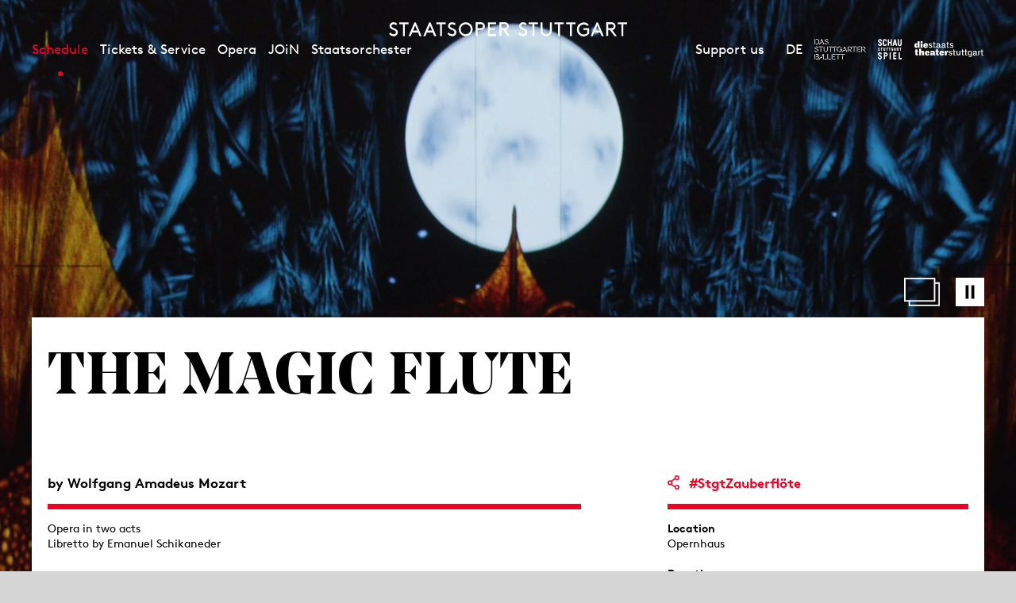

--- FILE ---
content_type: text/html; charset=utf-8
request_url: https://www.staatsoper-stuttgart.de/en/schedule/calendar/die-zauberfloete/6691/
body_size: 15884
content:


<!DOCTYPE html>
<!--[if lt IE 7]>				<html lang="de" class="no-js ie lt-ie9 lt-ie8 lt-ie7 ie6"> <![endif]-->
<!--[if IE 7]>					<html lang="de" class="no-js ie lt-ie9 lt-ie8 ie7"> <![endif]-->
<!--[if IE 8]>					<html lang="de" class="no-js ie lt-ie9 ie8"> <![endif]-->
<!--[if IE 9]>					<html lang="de" class="no-js ie ie9"> <![endif]-->
<!--[if (gt IE 9)|!(IE)]><!-->
<html lang="de" class="no-js">
<!--<![endif]-->

<head><meta charset="utf-8" /><title>
	The Magic Flute, by Wolfgang Amadeus Mozart - 20.01.2024, 19:00 – 22:00 | Staatsoper Stuttgart
</title><meta name="description" content="The Magic Flute, by Wolfgang Amadeus Mozart, Opera in two acts Libretto by Emanuel Schikaneder" /><meta name="keywords" content="Oper, Konzert, Theater, Staatstheater Stuttgart, Calendar, The Magic Flute, by Wolfgang Amadeus Mozart" /><meta http-equiv="X-UA-Compatible" content="IE=edge">
<meta name="viewport" content="width=device-width, initial-scale=1.0, minimum-scale=1.0, maximum-scale=1.0, user-scalable=0">

<link rel="apple-touch-icon" sizes="57x57" href="/apple-icon-57x57.png">
<link rel="apple-touch-icon" sizes="60x60" href="/apple-icon-60x60.png">
<link rel="apple-touch-icon" sizes="72x72" href="/apple-icon-72x72.png">
<link rel="apple-touch-icon" sizes="76x76" href="/apple-icon-76x76.png">
<link rel="apple-touch-icon" sizes="114x114" href="/apple-icon-114x114.png">
<link rel="apple-touch-icon" sizes="120x120" href="/apple-icon-120x120.png">
<link rel="apple-touch-icon" sizes="144x144" href="/apple-icon-144x144.png">
<link rel="apple-touch-icon" sizes="152x152" href="/apple-icon-152x152.png">
<link rel="apple-touch-icon" sizes="180x180" href="/apple-icon-180x180.png">
<link rel="icon" type="image/png" sizes="192x192" href="/android-icon-192x192.png">
<link rel="icon" type="image/png" sizes="32x32" href="/favicon-32x32.png">
<link rel="icon" type="image/png" sizes="96x96" href="/favicon-96x96.png">
<link rel="icon" type="image/png" sizes="16x16" href="/favicon-16x16.png">
<link rel="manifest" href="/manifest.json">
<meta name="msapplication-TileColor" content="#ffffff">
<meta name="msapplication-TileImage" content="/ms-icon-144x144.png">
<meta name="theme-color" content="#ffffff">

<!-- meta tags for seo -->
<meta name="author" content="Staatsoper Stuttgart" />
<meta name="generator" content="spiritec WebCMS für Opernhäuser und Theater" />
<meta name="robots" content="index, follow" />
<meta property="og:locale" content="en" />
<meta property="og:url" content="https://www.staatsoper-stuttgart.de/en/schedule/a-z/die-zauberfloete/" />
<meta property="og:image" content="https://wsto-6a25.kxcdn.com/en/content-images/socialmediashare/074cd20ad3760bdf1731511b330ff143/47630/_sig8080.jpg" />
<link rel="canonical" href="https://www.staatsoper-stuttgart.de/en/schedule/a-z/die-zauberfloete/" />
<link href="https://wsto-6a25.kxcdn.com/resources/css-bundles/all?v=NK6ym-x9B1PFeAe_WHkCQ_F5QcyXj2cq9qz3RljCwVk1" rel="stylesheet"/>


<script src="https://wsto-6a25.kxcdn.com/js-bundles/head?v=IdO0d2hg_D6UO_XfnEQnqTwGQv1w5bW7aC35pDe0GZk1"></script>

<script type="text/javascript">
    var SYSTEMURLBASE = '/en/';
    var CDNURLBASE = 'https://wsto-6a25.kxcdn.com/en/';
    var CALLBACKURLBASE = '/en/callbacks/';
    var RESOURCES = {
        "IMAGE_ENLARGE": "Maximize",
        "IMAGE_REDUCE": "Minimize",
        "PRESSCART_ERROR_EMAIL": "Please enter your email address.",
        "PRESSCART_ERROR_EDITORIALDEPARTMENT": "Please indicate your editorial department.",
        "PRESSCART_FEEDBACK_DOCUMENTSSENT": "The selected press pictures have been sent to your email address.",
        "PRESSCART_REMOVEFROMCART": "Remove"
    };
    var PARAMETERNAMES = {
        "SEARCHTERM": "searchterm",
        "SEARCHPAGE": "Page"
    };
</script>
</head>
<body id="ctl00_BodyElement" class="ua-chrome dev-desktoppc os-macos language-en">
    <script>document.documentElement.className = document.documentElement.className.replace(/\bno-js\b/, 'js');</script>
    <a id="top"></a>

    <div id="js-popup-hook" style="display: none;"></div>
    
    <div class="fullsize fullsize--skin- productionGallery">

    <div class="fullsize__overlay"></div>

    <button type="button" class="fullsize__close">Close</button>
    <button type="button" class="fullsize__control fullsize__control--prev">Show previous</button>
    <button type="button" class="fullsize__control fullsize__control--next">Show next</button>

    <div class="fullsize__viewport">
        
        <div class="fullsize__strip"><div class="fullsize__item mediaGalleryItem-Image-ProductionGallery-8964-" data-item-name="mediaGalleryItem-Image-ProductionGallery-8964-"><div class="fullsize__media"><div class="fullsize__image js-medialoader js-medialoader-set-as-background" data-medialoader-trigger="productionGallery" data-image-url="https://wsto-6a25.kxcdn.com/en/content-images/image720/ba8515e91e2f50a8361223de5b97a89c/47557/_sig8535.jpg" data-image-alt="" data-size-calculation-func="getFullsizeItemSize"><div class="fullsize__media--image-medialoader-animation"></div><noscript><img src="https://wsto-6a25.kxcdn.com/en/content-images/image720/ba8515e91e2f50a8361223de5b97a89c/47557/_sig8535.jpg" alt=""></noscript></div>    </div><!-- fullsize__media -->
<div class="fullsize__captionoverlay"></div>
<div class="fullsize__caption mediaGalleryItem-Image-ProductionGallery-8964-">    <div class="fullsize__countdisplay">
        <span class="fullsize__currentslide"></span>
        <span class="fullsize__totalslides"></span>
    </div>
        <a href="#" class="fullsize__infotoggle">i</a>
    <div class="fullsize__captiontext">                DIE ZAUBERFL&#214;TE: Bj&#246;rn B&#252;rger (Papageno), Soloists of the T&#246;lz Boys&#39; Choir  (3 Knaben); 2024<br>                        Photo: Martin Sigmund<br>            </div>
</div><!-- // fullsize__itemcaption -->

</div><!-- // fullsize__item --><div class="fullsize__item mediaGalleryItem-Image-ProductionGallery-8965-" data-item-name="mediaGalleryItem-Image-ProductionGallery-8965-"><div class="fullsize__media"><div class="fullsize__image js-medialoader js-medialoader-set-as-background" data-medialoader-trigger="productionGallery" data-image-url="https://wsto-6a25.kxcdn.com/en/content-images/image720/8c3dc1e0333c65d3709f1b8df8a1e370/47558/_sig8578.jpg" data-image-alt="" data-size-calculation-func="getFullsizeItemSize"><div class="fullsize__media--image-medialoader-animation"></div><noscript><img src="https://wsto-6a25.kxcdn.com/en/content-images/image720/8c3dc1e0333c65d3709f1b8df8a1e370/47558/_sig8578.jpg" alt=""></noscript></div>    </div><!-- fullsize__media -->
<div class="fullsize__captionoverlay"></div>
<div class="fullsize__caption mediaGalleryItem-Image-ProductionGallery-8965-">    <div class="fullsize__countdisplay">
        <span class="fullsize__currentslide"></span>
        <span class="fullsize__totalslides"></span>
    </div>
        <a href="#" class="fullsize__infotoggle">i</a>
    <div class="fullsize__captiontext">                DIE ZAUBERFL&#214;TE: Bj&#246;rn B&#252;rger (Papageno), Kyriaki Sirlantzi (Papagena); 2024<br>                        Photo: Martin Sigmund<br>            </div>
</div><!-- // fullsize__itemcaption -->

</div><!-- // fullsize__item --><div class="fullsize__item mediaGalleryItem-Image-ProductionGallery-8966-" data-item-name="mediaGalleryItem-Image-ProductionGallery-8966-"><div class="fullsize__media"><div class="fullsize__image js-medialoader js-medialoader-set-as-background" data-medialoader-trigger="productionGallery" data-image-url="https://wsto-6a25.kxcdn.com/en/content-images/image720/9e6dafedc7f021dc491563ed64efd968/47559/_sig8610.jpg" data-image-alt="" data-size-calculation-func="getFullsizeItemSize"><div class="fullsize__media--image-medialoader-animation"></div><noscript><img src="https://wsto-6a25.kxcdn.com/en/content-images/image720/9e6dafedc7f021dc491563ed64efd968/47559/_sig8610.jpg" alt=""></noscript></div>    </div><!-- fullsize__media -->
<div class="fullsize__captionoverlay"></div>
<div class="fullsize__caption mediaGalleryItem-Image-ProductionGallery-8966-">    <div class="fullsize__countdisplay">
        <span class="fullsize__currentslide"></span>
        <span class="fullsize__totalslides"></span>
    </div>
        <a href="#" class="fullsize__infotoggle">i</a>
    <div class="fullsize__captiontext">                DIE ZAUBERFL&#214;TE: Mingjie Lei (Tamino), Claudia Muschio (Pamina); 2024<br>                        Photo: Martin Sigmund<br>            </div>
</div><!-- // fullsize__itemcaption -->

</div><!-- // fullsize__item --><div class="fullsize__item mediaGalleryItem-Image-ProductionGallery-8967-" data-item-name="mediaGalleryItem-Image-ProductionGallery-8967-"><div class="fullsize__media"><div class="fullsize__image js-medialoader js-medialoader-set-as-background" data-medialoader-trigger="productionGallery" data-image-url="https://wsto-6a25.kxcdn.com/en/content-images/image720/a1d401e2f2e1a3bbe5ae00aa9e211f03/47560/_sig8080.jpg" data-image-alt="" data-size-calculation-func="getFullsizeItemSize"><div class="fullsize__media--image-medialoader-animation"></div><noscript><img src="https://wsto-6a25.kxcdn.com/en/content-images/image720/a1d401e2f2e1a3bbe5ae00aa9e211f03/47560/_sig8080.jpg" alt=""></noscript></div>    </div><!-- fullsize__media -->
<div class="fullsize__captionoverlay"></div>
<div class="fullsize__caption mediaGalleryItem-Image-ProductionGallery-8967-">    <div class="fullsize__countdisplay">
        <span class="fullsize__currentslide"></span>
        <span class="fullsize__totalslides"></span>
    </div>
        <a href="#" class="fullsize__infotoggle">i</a>
    <div class="fullsize__captiontext">                DIE ZAUBERFL&#214;TE: Claudia Muschio (Pamina), Bj&#246;rn B&#252;rger (Papageno); 2024<br>                        Photo: Martin Sigmund<br>            </div>
</div><!-- // fullsize__itemcaption -->

</div><!-- // fullsize__item --><div class="fullsize__item mediaGalleryItem-Image-ProductionGallery-8968-" data-item-name="mediaGalleryItem-Image-ProductionGallery-8968-"><div class="fullsize__media"><div class="fullsize__image js-medialoader js-medialoader-set-as-background" data-medialoader-trigger="productionGallery" data-image-url="https://wsto-6a25.kxcdn.com/en/content-images/image720/bcd7fef0c38e1b0f8003bdd0b6dbdb64/47561/_sig8089.jpg" data-image-alt="" data-size-calculation-func="getFullsizeItemSize"><div class="fullsize__media--image-medialoader-animation"></div><noscript><img src="https://wsto-6a25.kxcdn.com/en/content-images/image720/bcd7fef0c38e1b0f8003bdd0b6dbdb64/47561/_sig8089.jpg" alt=""></noscript></div>    </div><!-- fullsize__media -->
<div class="fullsize__captionoverlay"></div>
<div class="fullsize__caption mediaGalleryItem-Image-ProductionGallery-8968-">    <div class="fullsize__countdisplay">
        <span class="fullsize__currentslide"></span>
        <span class="fullsize__totalslides"></span>
    </div>
        <a href="#" class="fullsize__infotoggle">i</a>
    <div class="fullsize__captiontext">                DIE ZAUBERFL&#214;TE: Mingjie Lei (Tamino), Soloists of the T&#246;lz Boys&#39; Choir  (3 Knaben); 2024<br>                        Photo: Martin Sigmund<br>            </div>
</div><!-- // fullsize__itemcaption -->

</div><!-- // fullsize__item --><div class="fullsize__item mediaGalleryItem-Image-ProductionGallery-8969-" data-item-name="mediaGalleryItem-Image-ProductionGallery-8969-"><div class="fullsize__media"><div class="fullsize__image js-medialoader js-medialoader-set-as-background" data-medialoader-trigger="productionGallery" data-image-url="https://wsto-6a25.kxcdn.com/en/content-images/image720/8dd4024106c72a832b1199012e4b41e2/47562/_sig8147.jpg" data-image-alt="" data-size-calculation-func="getFullsizeItemSize"><div class="fullsize__media--image-medialoader-animation"></div><noscript><img src="https://wsto-6a25.kxcdn.com/en/content-images/image720/8dd4024106c72a832b1199012e4b41e2/47562/_sig8147.jpg" alt=""></noscript></div>    </div><!-- fullsize__media -->
<div class="fullsize__captionoverlay"></div>
<div class="fullsize__caption mediaGalleryItem-Image-ProductionGallery-8969-">    <div class="fullsize__countdisplay">
        <span class="fullsize__currentslide"></span>
        <span class="fullsize__totalslides"></span>
    </div>
        <a href="#" class="fullsize__infotoggle">i</a>
    <div class="fullsize__captiontext">                DIE ZAUBERFL&#214;TE: Bj&#246;rn B&#252;rger (Papageno), Claudia Muschio (Pamina), Elmar Gilbertsson (Monostatos); 2024<br>                        Photo: Martin Sigmund<br>            </div>
</div><!-- // fullsize__itemcaption -->

</div><!-- // fullsize__item --><div class="fullsize__item mediaGalleryItem-Image-ProductionGallery-8970-" data-item-name="mediaGalleryItem-Image-ProductionGallery-8970-"><div class="fullsize__media"><div class="fullsize__image js-medialoader js-medialoader-set-as-background" data-medialoader-trigger="productionGallery" data-image-url="https://wsto-6a25.kxcdn.com/en/content-images/image720/043079312d3effe0fc52e95d9361405b/47563/_sig8182.jpg" data-image-alt="" data-size-calculation-func="getFullsizeItemSize"><div class="fullsize__media--image-medialoader-animation"></div><noscript><img src="https://wsto-6a25.kxcdn.com/en/content-images/image720/043079312d3effe0fc52e95d9361405b/47563/_sig8182.jpg" alt=""></noscript></div>    </div><!-- fullsize__media -->
<div class="fullsize__captionoverlay"></div>
<div class="fullsize__caption mediaGalleryItem-Image-ProductionGallery-8970-">    <div class="fullsize__countdisplay">
        <span class="fullsize__currentslide"></span>
        <span class="fullsize__totalslides"></span>
    </div>
        <a href="#" class="fullsize__infotoggle">i</a>
    <div class="fullsize__captiontext">                DIE ZAUBERFL&#214;TE: Mingjie Lei (Tamino); 2024<br>                        Photo: Martin Sigmund<br>            </div>
</div><!-- // fullsize__itemcaption -->

</div><!-- // fullsize__item --><div class="fullsize__item mediaGalleryItem-Image-ProductionGallery-8971-" data-item-name="mediaGalleryItem-Image-ProductionGallery-8971-"><div class="fullsize__media"><div class="fullsize__image js-medialoader js-medialoader-set-as-background" data-medialoader-trigger="productionGallery" data-image-url="https://wsto-6a25.kxcdn.com/en/content-images/image720/a5eb46641e771daf17f8a22fd767a53d/47564/_sig8204.jpg" data-image-alt="" data-size-calculation-func="getFullsizeItemSize"><div class="fullsize__media--image-medialoader-animation"></div><noscript><img src="https://wsto-6a25.kxcdn.com/en/content-images/image720/a5eb46641e771daf17f8a22fd767a53d/47564/_sig8204.jpg" alt=""></noscript></div>    </div><!-- fullsize__media -->
<div class="fullsize__captionoverlay"></div>
<div class="fullsize__caption mediaGalleryItem-Image-ProductionGallery-8971-">    <div class="fullsize__countdisplay">
        <span class="fullsize__currentslide"></span>
        <span class="fullsize__totalslides"></span>
    </div>
        <a href="#" class="fullsize__infotoggle">i</a>
    <div class="fullsize__captiontext">                DIE ZAUBERFL&#214;TE: Mingjie Lei (Tamino), David Steffens (Sarastro), Claudia Muschio (Pamina); 2024<br>                        Photo: Martin Sigmund<br>            </div>
</div><!-- // fullsize__itemcaption -->

</div><!-- // fullsize__item --><div class="fullsize__item mediaGalleryItem-Image-ProductionGallery-8972-" data-item-name="mediaGalleryItem-Image-ProductionGallery-8972-"><div class="fullsize__media"><div class="fullsize__image js-medialoader js-medialoader-set-as-background" data-medialoader-trigger="productionGallery" data-image-url="https://wsto-6a25.kxcdn.com/en/content-images/image720/1d19031b8c13b4e0aa8e5a66703634fd/47565/_sig8349.jpg" data-image-alt="" data-size-calculation-func="getFullsizeItemSize"><div class="fullsize__media--image-medialoader-animation"></div><noscript><img src="https://wsto-6a25.kxcdn.com/en/content-images/image720/1d19031b8c13b4e0aa8e5a66703634fd/47565/_sig8349.jpg" alt=""></noscript></div>    </div><!-- fullsize__media -->
<div class="fullsize__captionoverlay"></div>
<div class="fullsize__caption mediaGalleryItem-Image-ProductionGallery-8972-">    <div class="fullsize__countdisplay">
        <span class="fullsize__currentslide"></span>
        <span class="fullsize__totalslides"></span>
    </div>
        <a href="#" class="fullsize__infotoggle">i</a>
    <div class="fullsize__captiontext">                DIE ZAUBERFL&#214;TE: Claudia Muschio (Pamina);2024<br>                        Photo: Martin Sigmund<br>            </div>
</div><!-- // fullsize__itemcaption -->

</div><!-- // fullsize__item --><div class="fullsize__item mediaGalleryItem-Image-ProductionGallery-8973-" data-item-name="mediaGalleryItem-Image-ProductionGallery-8973-"><div class="fullsize__media"><div class="fullsize__image js-medialoader js-medialoader-set-as-background" data-medialoader-trigger="productionGallery" data-image-url="https://wsto-6a25.kxcdn.com/en/content-images/image720/34df087d2b78bfb8cfb4791f476d22a1/47566/_sig7888.jpg" data-image-alt="" data-size-calculation-func="getFullsizeItemSize"><div class="fullsize__media--image-medialoader-animation"></div><noscript><img src="https://wsto-6a25.kxcdn.com/en/content-images/image720/34df087d2b78bfb8cfb4791f476d22a1/47566/_sig7888.jpg" alt=""></noscript></div>    </div><!-- fullsize__media -->
<div class="fullsize__captionoverlay"></div>
<div class="fullsize__caption mediaGalleryItem-Image-ProductionGallery-8973-">    <div class="fullsize__countdisplay">
        <span class="fullsize__currentslide"></span>
        <span class="fullsize__totalslides"></span>
    </div>
        <a href="#" class="fullsize__infotoggle">i</a>
    <div class="fullsize__captiontext">                DIE ZAUBERFL&#214;TE: Mingjie Lei (Tamino), Bj&#246;rn B&#252;rger (Papageno); 2024<br>                        Photo: Martin Sigmund<br>            </div>
</div><!-- // fullsize__itemcaption -->

</div><!-- // fullsize__item --><div class="fullsize__item mediaGalleryItem-Image-ProductionGallery-8974-" data-item-name="mediaGalleryItem-Image-ProductionGallery-8974-"><div class="fullsize__media"><div class="fullsize__image js-medialoader js-medialoader-set-as-background" data-medialoader-trigger="productionGallery" data-image-url="https://wsto-6a25.kxcdn.com/en/content-images/image720/8ca8a58544dc07058eb58b508cd77886/47567/_sig7947.jpg" data-image-alt="" data-size-calculation-func="getFullsizeItemSize"><div class="fullsize__media--image-medialoader-animation"></div><noscript><img src="https://wsto-6a25.kxcdn.com/en/content-images/image720/8ca8a58544dc07058eb58b508cd77886/47567/_sig7947.jpg" alt=""></noscript></div>    </div><!-- fullsize__media -->
<div class="fullsize__captionoverlay"></div>
<div class="fullsize__caption mediaGalleryItem-Image-ProductionGallery-8974-">    <div class="fullsize__countdisplay">
        <span class="fullsize__currentslide"></span>
        <span class="fullsize__totalslides"></span>
    </div>
        <a href="#" class="fullsize__infotoggle">i</a>
    <div class="fullsize__captiontext">                DIE ZAUBERFL&#214;TE: Beate Ritter (K&#246;nigin der Nacht), Mingjie Lei (Tamino); 2024<br>                        Photo: Martin Sigmund<br>            </div>
</div><!-- // fullsize__itemcaption -->

</div><!-- // fullsize__item --><div class="fullsize__item mediaGalleryItem-Image-ProductionGallery-8975-" data-item-name="mediaGalleryItem-Image-ProductionGallery-8975-"><div class="fullsize__media"><div class="fullsize__image js-medialoader js-medialoader-set-as-background" data-medialoader-trigger="productionGallery" data-image-url="https://wsto-6a25.kxcdn.com/en/content-images/image720/85d04f52e699de1fe945829dd3cb4775/47568/_sig8011.jpg" data-image-alt="" data-size-calculation-func="getFullsizeItemSize"><div class="fullsize__media--image-medialoader-animation"></div><noscript><img src="https://wsto-6a25.kxcdn.com/en/content-images/image720/85d04f52e699de1fe945829dd3cb4775/47568/_sig8011.jpg" alt=""></noscript></div>    </div><!-- fullsize__media -->
<div class="fullsize__captionoverlay"></div>
<div class="fullsize__caption mediaGalleryItem-Image-ProductionGallery-8975-">    <div class="fullsize__countdisplay">
        <span class="fullsize__currentslide"></span>
        <span class="fullsize__totalslides"></span>
    </div>
        <a href="#" class="fullsize__infotoggle">i</a>
    <div class="fullsize__captiontext">                DIE ZAUBERFL&#214;TE: Mingjie Lei (Tamino), Lucia Tumminelli (Erste Dame), Shannon Keegan (Zweite Dame), Stine Marie Fischer (Dritte Dame), Bj&#246;rn B&#252;rger (Papageno); 2024<br>                        Photo: Martin Sigmund<br>            </div>
</div><!-- // fullsize__itemcaption -->

</div><!-- // fullsize__item --><div class="fullsize__item mediaGalleryItem-Image-ProductionGallery-8976-" data-item-name="mediaGalleryItem-Image-ProductionGallery-8976-"><div class="fullsize__media"><div class="fullsize__image js-medialoader js-medialoader-set-as-background" data-medialoader-trigger="productionGallery" data-image-url="https://wsto-6a25.kxcdn.com/en/content-images/image720/614997534c219e1af37de3bdd881ea00/47569/_sig8023.jpg" data-image-alt="" data-size-calculation-func="getFullsizeItemSize"><div class="fullsize__media--image-medialoader-animation"></div><noscript><img src="https://wsto-6a25.kxcdn.com/en/content-images/image720/614997534c219e1af37de3bdd881ea00/47569/_sig8023.jpg" alt=""></noscript></div>    </div><!-- fullsize__media -->
<div class="fullsize__captionoverlay"></div>
<div class="fullsize__caption mediaGalleryItem-Image-ProductionGallery-8976-">    <div class="fullsize__countdisplay">
        <span class="fullsize__currentslide"></span>
        <span class="fullsize__totalslides"></span>
    </div>
        <a href="#" class="fullsize__infotoggle">i</a>
    <div class="fullsize__captiontext">                DIE ZAUBERFL&#214;TE: Claudia Muschio (Pamina), Elmar Gilbertsson (Monostatos); 2024<br>                        Photo: Martin Sigmund<br>            </div>
</div><!-- // fullsize__itemcaption -->

</div><!-- // fullsize__item --></div><!-- // fullsize__strip -->

    </div><!-- // fullsize__viewport -->

</div><!-- // fullsize productionGallery -->

<script>

window.componentInitialisation.registerReadyEvent(function() {
    $('.fullsize.productionGallery').spiritecFullsize();

});
</script>

    

    <div id="ctl00_PageWrapperElement" class="page-wrapper">

        <header class="page-header" role="banner">

    <div class="header__inner header__inner--desktop page-outer-outer --hide-tablet-portrait-down js-marker-include-in-scrolling-calculation">
        <div class="header__submenubar"></div>

        <a href="/en/" class="header__logo" aria-label="Staatstheater Stuttgart homepage"></a>

        <div class="header__left">
            <div class="header__mainmenu">
                <nav class="navigation-main" role="navigation">
                    <ul class="menu1"><li class="level1 first path-selected has-subitems js-module-menu-identifier-season"><a href="/en/schedule/" class="level1">Schedule</a><ul class="menu2"><li class="level2 first selected js-module-menu-identifier-schedule"><a href="/en/schedule/calendar/" class="level2">Calendar</a></li><li class="level2 last"><a href="/en/schedule/season-25-26/" class="level2">Season 25/26</a></li></ul></li><li class="level1 has-subitems"><a href="/en/tickets-and-service/" class="level1">Tickets &amp; Service</a><ul class="menu2"><li class="level2 first"><a href="/en/tickets-and-service/tickets/" class="level2">Tickets</a></li><li class="level2"><a href="/en/tickets-and-service/cd-lullaby/" class="level2">CD Lullaby</a></li><li class="level2"><a href="/en/tickets-and-service/venues/" class="level2">Venues</a></li><li class="level2"><a href="/en/tickets-and-service/your-first-visit-here/" class="level2">Your first visit here?</a></li><li class="level2"><a href="/en/tickets-and-service/families/" class="level2">For Families</a></li><li class="level2"><a href="https://www.staatstheater-stuttgart.com/visit/guided-tours/" class="level2" target="_blank">Guided tours</a></li><li class="level2"><a href="/en/newsletter/" class="level2">Newsletter</a></li><li class="level2 last has-subitems js-module-menu-identifier-pressservice"><a href="/en/tickets-and-service/press/" class="level2">Press</a></li></ul></li><li class="level1 has-subitems"><a href="/en/opera/" class="level1">Opera</a><ul class="menu2"><li class="level2 first js-module-menu-identifier-ensemble"><a href="/en/opera/people/" class="level2">People</a></li><li class="level2"><a href="/en/opera/opera-studio/" class="level2">Opera Studio</a></li><li class="level2"><a href="/en/opera/academy-2030/" class="level2">Academy 2030</a></li><li class="level2"><a href="/en/opera/staatsopernchor/" class="level2">Staatsopernchor</a></li><li class="level2 last"><a href="/en/opera/about-us/" class="level2">About us</a></li></ul></li><li class="level1 has-subitems"><a href="/en/junge-oper/" class="level1">JOiN</a><ul class="menu2"><li class="level2 first"><a href="/en/junge-oper/join-25-26/" class="level2">Productions 25-26</a></li><li class="level2"><a href="/en/junge-oper/program-and-service/" class="level2">Program &amp; Service</a></li><li class="level2 last"><a href="/en/junge-oper/about-join/" class="level2">About JOiN</a></li></ul></li><li class="level1 last has-subitems"><a href="/en/staatsorchester/" class="level1">Staatsorchester</a><ul class="menu2"><li class="level2 first"><a href="/en/staatsorchester/concerts-25-26/" class="level2">Concerts 25-26</a></li><li class="level2"><a href="/en/opera/people/#orchestra" class="level2">Musicians</a></li><li class="level2 last"><a href="/en/staatsorchester/about-the-staatsorchester/" class="level2">About the Staatsorchester</a></li></ul></li></ul>
                </nav>
            </div>
        </div>

        <div class="header__right">

            <div class="header__metamenu">
                <nav class="navigation-meta">
                    <ul class="menu1"><li class="level1 first last"><a href="/en/support-us/" class="level1">Support us</a></li></ul>
                </nav>
            </div><!--

            --><div class="header__language"><a class="header__languagelink" rel="alternate" hreflang="de" href="https://www.staatsoper-stuttgart.de/spielplan/a-z/die-zauberfloete/">DE</a></div><!--

            --><ul class="header__metaicons"><!--
                --><li><a href="#" class="header__metaicon header__metaicon--heart" aria-label="Social media channels of Staatsoper Stuttgart"></a></li><!--
                --><li><a href="/en/search/?searchterm=" class="header__metaicon header__metaicon--search" aria-label="Search"></a></li><!--
                --><li><a href="https://www.staatsoper-stuttgart.de/en/newsletter/" class="header__metaicon header__metaicon--contact" aria-label="Newsletter"></a></li><!--
            --></ul><!--

            --><ul class="header__spartenlogos"><!--
                --><li><a href="https://www.stuttgarter-ballett.de/" target="_blank" class="header__spartenlogo header__spartenlogo--ballett" aria-label="To the website of The Stuttgart Ballet"></a></li><!--
                --><li><a href="https://www.schauspiel-stuttgart.de/" target="_blank" class="header__spartenlogo header__spartenlogo--schauspiel" aria-label="To the website of the Schauspiel Stuttgart"></a></li><!--
                --><li><a href="https://www.staatstheater-stuttgart.de/" target="_blank" class="header__spartenlogo header__spartenlogo--staatstheater" aria-label="To the website of the Staatstheater Stuttgart"></a></li><!--
            --></ul>

        </div>
    </div>

    <div class="header__inner header__inner--mobile page-outer-outer --hide-tablet-landscape-up">

        <div class="header__mobile">
            <a href="#" class="header__mobileburgermenuicon" aria-label="Show main menu"></a>
            <a href="/en/" class="mainmenumobile__logo" aria-label="Staatstheater Stuttgart homepage"></a>
        </div>
        
        <div class="mainmenumobile">

            <div class="mainmenumobile__top">
                <div class="mainmenumobile__metaicons"><!--
                    --><div class="mainmenumobile__box"><a href="#" class="mainmenumobile__close"  aria-label="Close main menu"></a></div><!--
                    --><div class="mainmenumobile__box"></div><!--
                    --><div class="mainmenumobile__box"><a class="header__languagelink" rel="alternate" hreflang="de" href="https://www.staatsoper-stuttgart.de/spielplan/a-z/die-zauberfloete/">DE</a></div><!--
                    --><div class="mainmenumobile__box"><a href="#" class="mainmenumobile__metaicon mainmenumobile__metaicon--heart" aria-label="Social media channels of Staatsoper Stuttgart"></a></div><!--
                    --><div class="mainmenumobile__box"><a href="/en/search/?searchterm=" class="mainmenumobile__metaicon mainmenumobile__metaicon--search" aria-label="Search"></a></div><!--
                    --><div class="mainmenumobile__box"><a href="https://www.staatsoper-stuttgart.de/en/newsletter/" class="mainmenumobile__metaicon mainmenumobile__metaicon--contact" aria-label="Newsletter"></a></div><!--
                --></div>

                <div class="mainmenumobile__logo-wrapper"><a href="/en/" class="mainmenumobile__logo" aria-label="Staatstheater Stuttgart homepage"></a></div>
            </div>

            <div class="mainmenumobile__content">
                <div class="mainmenumobile__mainmenu">
                    <nav class="navigation-main" role="navigation">
                        <ul class="menu1"><li class="level1 first path-selected has-subitems js-module-menu-identifier-season"><a href="/en/schedule/" class="level1">Schedule</a><ul class="menu2"><li class="level2 first selected js-module-menu-identifier-schedule"><a href="/en/schedule/calendar/" class="level2">Calendar</a></li><li class="level2 last"><a href="/en/schedule/season-25-26/" class="level2">Season 25/26</a></li></ul></li><li class="level1 has-subitems"><a href="/en/tickets-and-service/" class="level1">Tickets &amp; Service</a><ul class="menu2"><li class="level2 first"><a href="/en/tickets-and-service/tickets/" class="level2">Tickets</a></li><li class="level2"><a href="/en/tickets-and-service/cd-lullaby/" class="level2">CD Lullaby</a></li><li class="level2"><a href="/en/tickets-and-service/venues/" class="level2">Venues</a></li><li class="level2"><a href="/en/tickets-and-service/your-first-visit-here/" class="level2">Your first visit here?</a></li><li class="level2"><a href="/en/tickets-and-service/families/" class="level2">For Families</a></li><li class="level2"><a href="https://www.staatstheater-stuttgart.com/visit/guided-tours/" class="level2" target="_blank">Guided tours</a></li><li class="level2"><a href="/en/newsletter/" class="level2">Newsletter</a></li><li class="level2 last has-subitems js-module-menu-identifier-pressservice"><a href="/en/tickets-and-service/press/" class="level2">Press</a></li></ul></li><li class="level1 has-subitems"><a href="/en/opera/" class="level1">Opera</a><ul class="menu2"><li class="level2 first js-module-menu-identifier-ensemble"><a href="/en/opera/people/" class="level2">People</a></li><li class="level2"><a href="/en/opera/opera-studio/" class="level2">Opera Studio</a></li><li class="level2"><a href="/en/opera/academy-2030/" class="level2">Academy 2030</a></li><li class="level2"><a href="/en/opera/staatsopernchor/" class="level2">Staatsopernchor</a></li><li class="level2 last"><a href="/en/opera/about-us/" class="level2">About us</a></li></ul></li><li class="level1 has-subitems"><a href="/en/junge-oper/" class="level1">JOiN</a><ul class="menu2"><li class="level2 first"><a href="/en/junge-oper/join-25-26/" class="level2">Productions 25-26</a></li><li class="level2"><a href="/en/junge-oper/program-and-service/" class="level2">Program &amp; Service</a></li><li class="level2 last"><a href="/en/junge-oper/about-join/" class="level2">About JOiN</a></li></ul></li><li class="level1 last has-subitems"><a href="/en/staatsorchester/" class="level1">Staatsorchester</a><ul class="menu2"><li class="level2 first"><a href="/en/staatsorchester/concerts-25-26/" class="level2">Concerts 25-26</a></li><li class="level2"><a href="/en/opera/people/#orchestra" class="level2">Musicians</a></li><li class="level2 last"><a href="/en/staatsorchester/about-the-staatsorchester/" class="level2">About the Staatsorchester</a></li></ul></li></ul>
                        <ul class="menu1"><li class="level1 first last"><a href="/en/support-us/" class="level1">Support us</a></li></ul>
                    </nav>
                </div>

                <ul class="mainmenumobile__spartenlogos"><!--
                    --><li><a href="https://www.stuttgarter-ballett.de/" class="mainmenumobile__spartenlogo mainmenumobile__spartenlogo--ballett" aria-label="To the website of The Stuttgart Ballet"></a></li><!--
                    --><li><a href="https://www.schauspiel-stuttgart.de/" class="mainmenumobile__spartenlogo mainmenumobile__spartenlogo--schauspiel" aria-label="To the website of the Schauspiel Stuttgart"></a></li><!--
                    --><li><a href="https://www.staatstheater-stuttgart.de/" class="mainmenumobile__spartenlogo mainmenumobile__spartenlogo--staatstheater" aria-label="To the website of the Staatstheater Stuttgart"></a></li><!--
                --></ul>
            </div>
        </div>        

    </div>

</header>

<div class="likeus">
    <div class="likeus__top">
        <div class="page-outer-outer">
            <div class="page-outer-inner">
                <div class="likeus__logo"></div>
                <a href="#" class="likeus__close"></a>
            </div>
        </div>
        
    </div>
    <div class="likeus__content">
        <h2 class="likeus__headline">Follow us!</h2>
        <div class="likeus__socialmediabar"><!--
            --><a href="https://www.instagram.com/staatsoperstuttgart/" target="_blank" class="likeus__socialmediaicon likeus__socialmediaicon--instagram" aria-label="Instagram"></a><!--
            --><a href="https://www.facebook.com/operstuttgart/" target="_blank" class="likeus__socialmediaicon likeus__socialmediaicon--facebook" aria-label="Facebook"></a><!--
            --><a href="https://www.youtube.com/user/7operoper" target="_blank" class="likeus__socialmediaicon likeus__socialmediaicon--youtube" aria-label="YouTube"></a><!--
            --><a href="https://bsky.app/profile/staatsoper-stgt.bsky.social" target="_blank" class="likeus__socialmediaicon likeus__socialmediaicon--bluesky" aria-label="Bluesky"></a><!--
        --></div>
    </div>
</div>


        <main class="page-content" role="main">
            
    <section class="hero hero--production">
    <div class="hero__inner">
        <div class="hero__media">
            <div class="hero__image js-medialoader js-medialoader-set-as-background" data-image-url="https://wsto-6a25.kxcdn.com/en/content-images/image720/074cd20ad3760bdf1731511b330ff143/47630/_sig8080.jpg" data-image-alt="" data-image-portrait-url="https://wsto-6a25.kxcdn.com/en/content-images/image720/074cd20ad3760bdf1731511b330ff143/47630/_sig8080.jpg" data-image-portrait-alt="" data-js-code="onHeroImageLoaded"></div>
                        <div class="hero__videowrapper js-marker-video-animation --hide-tablet-portrait-down" data-format="video">
                <video id="productionvideo" class="hero__video">
                    <source src="https://wsto-6a25.kxcdn.com/en/download/47631/zauberfloete_trailer_ii_clean.mp4" target="_blank" type="video/mp4">
                </video>
            </div>
                    </div>

                <div class="hero__videocontrolwrapper page-outer-outer --hide-tablet-portrait-down">
            <div class="page-outer-inner">

                <button type="button" class="hero__videocontrol" aria-label="Pause video" data-label-pause="Pause video" data-label-play="Play video"></button>

            </div>
        </div>
        
    </div>
</section>

<div class="section page-outer-outer">
    <div class="page-outer-inner">
        <div class="page-inner-outer section__contentpane">

                        <a href="#" class="production__mediagalleryicon js-marker-gallery production__mediagalleryicon--with-videocontrols" data-gallery-name="productionGallery"></a>
            
            <div class="page-inner-inner">



                <div class="production__header">
                    <div class="production__title">
                                                <h1 class="production__headline">The Magic Flute</h1>
                                            </div>

                                        <div class="production__author">by Wolfgang Amadeus Mozart</div>
                                    </div>

                <div class="twocol twocol--separator-bold --paddingbottom-large">
                    <div class="twocol__left production__left">

                                                <div class="production__infotext">
                            Opera in two acts<br> Libretto by Emanuel Schikaneder<br><br><br>
                                                        in German with German and English Surtitles<br>
                                                    </div>
                        
                        <div class="richtext --color-unknown richtext--textdecoration-default richtext--unknown --margintop-element-none --marginbottom-element-none">A coming of age story and a story of love: The Queen of the Night persuades Prince Tamino to rescue her daughter Pamina from captivity under the high priest Sarastro. Tamino, who instantly falls in love with Pamina, is ready to set off. Involuntarily, bird catcher Papageno is also sent along with Tamino – as companion to the prince. After various trials of initiation, courage and perseverance Tamino and Papageno not only find their station in life as adults, but also each the woman to their hearts’ content: Tamino gains the hand of Pamina and Papageno lives happily ever after with his Papagena. We show the legendary Magic Flute of the Komische Oper Berlin, which director Barrie Kosky staged with the theater video art collective "1927" in an astonishing video animation world for the whole family.</div>        
                    </div>

                    <div class="twocol__right production__right">
                        <div class="production__specialcolinfowrapper">
                            <div class="production__specialcolinfo">

                                <div class="production__share">
                                    <div class="production__hashtag">
                                        <div class="production__sharepopup">
                                            <div class="production__sharepopupinner"><!--
                                                --><a href="#" class="production__sharechannel production__sharechannel--facebook js-marker-share-facebook"><span class="production__sharetext js-marker-shared-text">#StgtZauberfl&#246;te</span></a><!--
                                                --><a href="#" class="production__sharechannel production__sharechannel--email js-marker-share-email"><span class="production__sharetext js-marker-shared-text">#StgtZauberfl&#246;te</span></a><!--
                                            --></div>
                                        </div>
                                        #StgtZauberfl&#246;te
                                    </div>
                                </div>

                                
                            </div>
                        </div>

                        
                                                <div class="production__infoitem">
                            <b>Location</b><br>
                                                        <a href="/en/tickets-and-service/venues/#opernhaus">Opernhaus</a><br>
                                                    </div>
                        
                                                <div class="production__infoitem">
                            <b>Duration</b><br>
                            I. Act: approx.1 h 5 min<br>Interval: approx. 35 min<br>II. Act: approx. 1 h 10 min<br>
                        </div>
                                                                        <div class="production__infoitem">
                            <strong>World premiere</strong><br>1791 in Vienna<br><br><strong>Stuttgart premiere of this production</strong><br>October 3, 2020<br>
                        </div>
                                                                        <div class="production__infoitem">
                            <b>Recommended age</b><br>
                            from grade 5<br>
                        </div>
                                                                        <div class="production__infoitem">
                            There will be a german introduction 45 minutes before the performance at the Upper Foyer (I. Rang).<br><br><br>
                        </div>
                        
                    </div>

                </div>

            </div>
        </div>
    </div>
</div>




<div class="section section--white page-outer-outer  --paddingtop-section-none --paddingbottom-section-none ">    <div class="page-outer-inner">        <div class="page-inner-outer section__contentpane ">            <div class="page-inner-inner"><div class="nextperformances --margintop-element-none --paddingbottom-large">
        <div class="nextperformances__month">Jan 2026</div>
            <div class="nextperformances__performance" itemscope itemtype="http://schema.org/Event">
        <div itemprop="location" itemscope itemtype="http://schema.org/Place" style="display: none;">
            <span itemprop="sameAs">https://www.staatsoperstuttgart.de</span>
            <span itemprop="name">Staatsoper Stuttgart</span>
            <span itemprop="address">Oberer Schloßgarten 6, 70173 Stuttgart</span>
        </div>
                <h3 style="display: none;"><a href="/en/schedule/calendar/die-zauberfloete/8682/" itemprop="url"><span itemprop="name">The Magic Flute</span></a></h3>
                <div class="nextperformances__top">
            <div class="nextperformances__datewrapper">
                <div class="nextperformances__day">Sun</div><div class="nextperformances__date"><span class="nextperformances__datenumber">4</span></div>
            </div>
            <div class="nextperformances__time">18:00 – 21:00<br>Opernhaus</div>
            <div class="nextperformances__prices">

                                <div class="nextperformances__attributes">First performance this season</div>
                
                                            </div>
            <div class="nextperformances__tickets">
                                                                            </div>
            <div class="nextperformances__toggle js-marker-cast-and-crew-async-loader" data-performance-id="8682" data-baselink="/en/schedule/calendar/die-zauberfloete/6691/"></div>
        </div>
        <div class="nextperformances__content">
                        <div class="nextperformances__leftcontent">Cast</div>
            <div class="js-marker-cast-and-crew-hook" data-performance-id="8682"></div>
            
                                            </div>
    </div>
                <div class="nextperformances__performance" itemscope itemtype="http://schema.org/Event">
        <div itemprop="location" itemscope itemtype="http://schema.org/Place" style="display: none;">
            <span itemprop="sameAs">https://www.staatsoperstuttgart.de</span>
            <span itemprop="name">Staatsoper Stuttgart</span>
            <span itemprop="address">Oberer Schloßgarten 6, 70173 Stuttgart</span>
        </div>
                <h3 style="display: none;"><a href="/en/schedule/calendar/die-zauberfloete/8683/" itemprop="url"><span itemprop="name">The Magic Flute</span></a></h3>
                <div class="nextperformances__top">
            <div class="nextperformances__datewrapper">
                <div class="nextperformances__day">Sat</div><div class="nextperformances__date"><span class="nextperformances__datenumber">10</span></div>
            </div>
            <div class="nextperformances__time">19:00 – 22:00<br>Opernhaus</div>
            <div class="nextperformances__prices">

                
                                            </div>
            <div class="nextperformances__tickets">
                                                                            </div>
            <div class="nextperformances__toggle js-marker-cast-and-crew-async-loader" data-performance-id="8683" data-baselink="/en/schedule/calendar/die-zauberfloete/6691/"></div>
        </div>
        <div class="nextperformances__content">
                        <div class="nextperformances__leftcontent">Cast</div>
            <div class="js-marker-cast-and-crew-hook" data-performance-id="8683"></div>
            
                                            </div>
    </div>
                <div class="nextperformances__month">Feb 2026</div>
            <div class="nextperformances__performance" itemscope itemtype="http://schema.org/Event">
        <div itemprop="location" itemscope itemtype="http://schema.org/Place" style="display: none;">
            <span itemprop="sameAs">https://www.staatsoperstuttgart.de</span>
            <span itemprop="name">Staatsoper Stuttgart</span>
            <span itemprop="address">Oberer Schloßgarten 6, 70173 Stuttgart</span>
        </div>
                <h3 style="display: none;"><a href="/en/schedule/calendar/die-zauberfloete/8684/" itemprop="url"><span itemprop="name">The Magic Flute</span></a></h3>
                <div class="nextperformances__top">
            <div class="nextperformances__datewrapper">
                <div class="nextperformances__day">Tue</div><div class="nextperformances__date"><span class="nextperformances__datenumber">10</span></div>
            </div>
            <div class="nextperformances__time">19:00 – 22:00<br>Opernhaus</div>
            <div class="nextperformances__prices">

                
                                - / - / - / - / - / - / 99 / - / - €
                            </div>
            <div class="nextperformances__tickets">
                                                <a href="https://ticket.staatstheater-stuttgart.de/eventim.webshop/webticket/shop?&amp;event=17018&amp;kassierer=web&amp;language=en" target="_blank" class="nextperformances__ticketlink">Tickets</a>
                                                                                                                                                            </div>
            <div class="nextperformances__toggle js-marker-cast-and-crew-async-loader" data-performance-id="8684" data-baselink="/en/schedule/calendar/die-zauberfloete/6691/"></div>
        </div>
        <div class="nextperformances__content">
                        <div class="nextperformances__leftcontent">Cast</div>
            <div class="js-marker-cast-and-crew-hook" data-performance-id="8684"></div>
            
                                                <div class="nextperformances__bottomcontent"><a href="/en/calendar-event/8684/ical-2026-02-10-8684.ics" class="nextperformances__bottomlink">Download iCal</a></div>
                                </div>
    </div>
                <div class="nextperformances__performance" itemscope itemtype="http://schema.org/Event">
        <div itemprop="location" itemscope itemtype="http://schema.org/Place" style="display: none;">
            <span itemprop="sameAs">https://www.staatsoperstuttgart.de</span>
            <span itemprop="name">Staatsoper Stuttgart</span>
            <span itemprop="address">Oberer Schloßgarten 6, 70173 Stuttgart</span>
        </div>
                <h3 style="display: none;"><a href="/en/schedule/calendar/die-zauberfloete/8685/" itemprop="url"><span itemprop="name">The Magic Flute</span></a></h3>
                <div class="nextperformances__top">
            <div class="nextperformances__datewrapper">
                <div class="nextperformances__day">Thu</div><div class="nextperformances__date"><span class="nextperformances__datenumber">12</span></div>
            </div>
            <div class="nextperformances__time">19:00 – 22:00<br>Opernhaus</div>
            <div class="nextperformances__prices">

                
                                - / - / - / - / - / - / - / - / - €
                            </div>
            <div class="nextperformances__tickets">
                                                                                <span class="nextperformances__ticketlink nextperformances__ticketlink--gray">Sold out</span>
                <div class="nextperformances__soldoutadditionalinfo">please try the box office</div>
                                                                                            </div>
            <div class="nextperformances__toggle js-marker-cast-and-crew-async-loader" data-performance-id="8685" data-baselink="/en/schedule/calendar/die-zauberfloete/6691/"></div>
        </div>
        <div class="nextperformances__content">
                        <div class="nextperformances__leftcontent">Cast</div>
            <div class="js-marker-cast-and-crew-hook" data-performance-id="8685"></div>
            
                                                <div class="nextperformances__bottomcontent"><a href="/en/calendar-event/8685/ical-2026-02-12-8685.ics" class="nextperformances__bottomlink">Download iCal</a></div>
                                </div>
    </div>
                <div class="nextperformances__performance" itemscope itemtype="http://schema.org/Event">
        <div itemprop="location" itemscope itemtype="http://schema.org/Place" style="display: none;">
            <span itemprop="sameAs">https://www.staatsoperstuttgart.de</span>
            <span itemprop="name">Staatsoper Stuttgart</span>
            <span itemprop="address">Oberer Schloßgarten 6, 70173 Stuttgart</span>
        </div>
                <h3 style="display: none;"><a href="/en/schedule/calendar/die-zauberfloete/8686/" itemprop="url"><span itemprop="name">The Magic Flute</span></a></h3>
                <div class="nextperformances__top">
            <div class="nextperformances__datewrapper">
                <div class="nextperformances__day">Mon</div><div class="nextperformances__date"><span class="nextperformances__datenumber">16</span></div>
            </div>
            <div class="nextperformances__time">19:00 – 22:00<br>Opernhaus</div>
            <div class="nextperformances__prices">

                
                                - / - / - / - / - / - / - / - / - €
                            </div>
            <div class="nextperformances__tickets">
                                                                                <span class="nextperformances__ticketlink nextperformances__ticketlink--gray">Sold out</span>
                <div class="nextperformances__soldoutadditionalinfo">please try the box office</div>
                                                                                            </div>
            <div class="nextperformances__toggle js-marker-cast-and-crew-async-loader" data-performance-id="8686" data-baselink="/en/schedule/calendar/die-zauberfloete/6691/"></div>
        </div>
        <div class="nextperformances__content">
                        <div class="nextperformances__leftcontent">Cast</div>
            <div class="js-marker-cast-and-crew-hook" data-performance-id="8686"></div>
            
                                                <div class="nextperformances__bottomcontent"><a href="/en/calendar-event/8686/ical-2026-02-16-8686.ics" class="nextperformances__bottomlink">Download iCal</a></div>
                                </div>
    </div>
                <div class="nextperformances__performance" itemscope itemtype="http://schema.org/Event">
        <div itemprop="location" itemscope itemtype="http://schema.org/Place" style="display: none;">
            <span itemprop="sameAs">https://www.staatsoperstuttgart.de</span>
            <span itemprop="name">Staatsoper Stuttgart</span>
            <span itemprop="address">Oberer Schloßgarten 6, 70173 Stuttgart</span>
        </div>
                <h3 style="display: none;"><a href="/en/schedule/calendar/die-zauberfloete/8688/" itemprop="url"><span itemprop="name">The Magic Flute</span></a></h3>
                <div class="nextperformances__top">
            <div class="nextperformances__datewrapper">
                <div class="nextperformances__day">Sat</div><div class="nextperformances__date"><span class="nextperformances__datenumber">21</span></div>
            </div>
            <div class="nextperformances__time">19:00 – 22:00<br>Opernhaus</div>
            <div class="nextperformances__prices">

                
                                - / - / - / - / - / - / - / - / - €
                            </div>
            <div class="nextperformances__tickets">
                                                                                <span class="nextperformances__ticketlink nextperformances__ticketlink--gray">Sold out</span>
                <div class="nextperformances__soldoutadditionalinfo">please try the box office</div>
                                                                                            </div>
            <div class="nextperformances__toggle js-marker-cast-and-crew-async-loader" data-performance-id="8688" data-baselink="/en/schedule/calendar/die-zauberfloete/6691/"></div>
        </div>
        <div class="nextperformances__content">
                        <div class="nextperformances__leftcontent">Cast</div>
            <div class="js-marker-cast-and-crew-hook" data-performance-id="8688"></div>
            
                                                <div class="nextperformances__bottomcontent"><a href="/en/calendar-event/8688/ical-2026-02-21-8688.ics" class="nextperformances__bottomlink">Download iCal</a></div>
                                </div>
    </div>
                <div class="nextperformances__month">Jun 2026</div>
            <div class="nextperformances__performance" itemscope itemtype="http://schema.org/Event">
        <div itemprop="location" itemscope itemtype="http://schema.org/Place" style="display: none;">
            <span itemprop="sameAs">https://www.staatsoperstuttgart.de</span>
            <span itemprop="name">Staatsoper Stuttgart</span>
            <span itemprop="address">Oberer Schloßgarten 6, 70173 Stuttgart</span>
        </div>
                <h3 style="display: none;"><a href="/en/schedule/calendar/die-zauberfloete/8689/" itemprop="url"><span itemprop="name">The Magic Flute</span></a></h3>
                <div class="nextperformances__top">
            <div class="nextperformances__datewrapper">
                <div class="nextperformances__day">Tue</div><div class="nextperformances__date"><span class="nextperformances__datenumber">16</span></div>
            </div>
            <div class="nextperformances__time">19:00 – 22:00<br>Opernhaus</div>
            <div class="nextperformances__prices">

                
                                - / - / - / - / - / 82 / 99 / 119 / 139 €
                            </div>
            <div class="nextperformances__tickets">
                                                <a href="https://ticket.staatstheater-stuttgart.de/eventim.webshop/webticket/shop?&amp;event=17106&amp;kassierer=web&amp;language=en" target="_blank" class="nextperformances__ticketlink">Tickets</a>
                                                                                                                                                            </div>
            <div class="nextperformances__toggle js-marker-cast-and-crew-async-loader" data-performance-id="8689" data-baselink="/en/schedule/calendar/die-zauberfloete/6691/"></div>
        </div>
        <div class="nextperformances__content">
                        <div class="nextperformances__leftcontent">Cast</div>
            <div class="js-marker-cast-and-crew-hook" data-performance-id="8689"></div>
            
                                                <div class="nextperformances__bottomcontent"><a href="/en/calendar-event/8689/ical-2026-06-16-8689.ics" class="nextperformances__bottomlink">Download iCal</a></div>
                                </div>
    </div>
                <div class="nextperformances__performance" itemscope itemtype="http://schema.org/Event">
        <div itemprop="location" itemscope itemtype="http://schema.org/Place" style="display: none;">
            <span itemprop="sameAs">https://www.staatsoperstuttgart.de</span>
            <span itemprop="name">Staatsoper Stuttgart</span>
            <span itemprop="address">Oberer Schloßgarten 6, 70173 Stuttgart</span>
        </div>
                <h3 style="display: none;"><a href="/en/schedule/calendar/die-zauberfloete/8690/" itemprop="url"><span itemprop="name">The Magic Flute</span></a></h3>
                <div class="nextperformances__top">
            <div class="nextperformances__datewrapper">
                <div class="nextperformances__day">Thu</div><div class="nextperformances__date"><span class="nextperformances__datenumber">18</span></div>
            </div>
            <div class="nextperformances__time">19:00 – 22:00<br>Opernhaus</div>
            <div class="nextperformances__prices">

                
                                - / - / - / - / - / 82 / 99 / 119 / 139 €
                            </div>
            <div class="nextperformances__tickets">
                                                <a href="https://ticket.staatstheater-stuttgart.de/eventim.webshop/webticket/shop?&amp;event=17108&amp;kassierer=web&amp;language=en" target="_blank" class="nextperformances__ticketlink">Tickets</a>
                                                                                                                                                            </div>
            <div class="nextperformances__toggle js-marker-cast-and-crew-async-loader" data-performance-id="8690" data-baselink="/en/schedule/calendar/die-zauberfloete/6691/"></div>
        </div>
        <div class="nextperformances__content">
                        <div class="nextperformances__leftcontent">Cast</div>
            <div class="js-marker-cast-and-crew-hook" data-performance-id="8690"></div>
            
                                                <div class="nextperformances__bottomcontent"><a href="/en/calendar-event/8690/ical-2026-06-18-8690.ics" class="nextperformances__bottomlink">Download iCal</a></div>
                                </div>
    </div>
                <div class="nextperformances__performance" itemscope itemtype="http://schema.org/Event">
        <div itemprop="location" itemscope itemtype="http://schema.org/Place" style="display: none;">
            <span itemprop="sameAs">https://www.staatsoperstuttgart.de</span>
            <span itemprop="name">Staatsoper Stuttgart</span>
            <span itemprop="address">Oberer Schloßgarten 6, 70173 Stuttgart</span>
        </div>
                <h3 style="display: none;"><a href="/en/schedule/calendar/die-zauberfloete/8691/" itemprop="url"><span itemprop="name">The Magic Flute</span></a></h3>
                <div class="nextperformances__top">
            <div class="nextperformances__datewrapper">
                <div class="nextperformances__day">Sat</div><div class="nextperformances__date"><span class="nextperformances__datenumber">20</span></div>
            </div>
            <div class="nextperformances__time">19:00 – 22:00<br>Opernhaus</div>
            <div class="nextperformances__prices">

                
                                - / - / - / - / - / 89 / 108 / 128 / - €
                            </div>
            <div class="nextperformances__tickets">
                                                <a href="https://ticket.staatstheater-stuttgart.de/eventim.webshop/webticket/shop?&amp;event=17110&amp;kassierer=web&amp;language=en" target="_blank" class="nextperformances__ticketlink">Tickets</a>
                                                                                                                                                            </div>
            <div class="nextperformances__toggle js-marker-cast-and-crew-async-loader" data-performance-id="8691" data-baselink="/en/schedule/calendar/die-zauberfloete/6691/"></div>
        </div>
        <div class="nextperformances__content">
                        <div class="nextperformances__leftcontent">Cast</div>
            <div class="js-marker-cast-and-crew-hook" data-performance-id="8691"></div>
            
                                                <div class="nextperformances__bottomcontent"><a href="/en/calendar-event/8691/ical-2026-06-20-8691.ics" class="nextperformances__bottomlink">Download iCal</a></div>
                                </div>
    </div>
                <div class="nextperformances__performance" itemscope itemtype="http://schema.org/Event">
        <div itemprop="location" itemscope itemtype="http://schema.org/Place" style="display: none;">
            <span itemprop="sameAs">https://www.staatsoperstuttgart.de</span>
            <span itemprop="name">Staatsoper Stuttgart</span>
            <span itemprop="address">Oberer Schloßgarten 6, 70173 Stuttgart</span>
        </div>
                <h3 style="display: none;"><a href="/en/schedule/calendar/die-zauberfloete/8692/" itemprop="url"><span itemprop="name">The Magic Flute</span></a></h3>
                <div class="nextperformances__top">
            <div class="nextperformances__datewrapper">
                <div class="nextperformances__day">Sun</div><div class="nextperformances__date"><span class="nextperformances__datenumber">28</span></div>
            </div>
            <div class="nextperformances__time">14:00 – 17:00<br>Opernhaus</div>
            <div class="nextperformances__prices">

                                <div class="nextperformances__attributes">For families, afternoon</div>
                
                                - / - / - / - / - / - / 99 / - / - €
                            </div>
            <div class="nextperformances__tickets">
                                                <a href="https://ticket.staatstheater-stuttgart.de/eventim.webshop/webticket/shop?&amp;event=17114&amp;kassierer=web&amp;language=en" target="_blank" class="nextperformances__ticketlink">Tickets</a>
                                                                                                                                                            </div>
            <div class="nextperformances__toggle js-marker-cast-and-crew-async-loader" data-performance-id="8692" data-baselink="/en/schedule/calendar/die-zauberfloete/6691/"></div>
        </div>
        <div class="nextperformances__content">
                        <div class="nextperformances__leftcontent">Cast</div>
            <div class="js-marker-cast-and-crew-hook" data-performance-id="8692"></div>
            
                                                <div class="nextperformances__bottomcontent"><a href="/en/calendar-event/8692/ical-2026-06-28-8692.ics" class="nextperformances__bottomlink">Download iCal</a></div>
                                </div>
    </div>
        <div class="nextperformances__performance" itemscope itemtype="http://schema.org/Event">
        <div itemprop="location" itemscope itemtype="http://schema.org/Place" style="display: none;">
            <span itemprop="sameAs">https://www.staatsoperstuttgart.de</span>
            <span itemprop="name">Staatsoper Stuttgart</span>
            <span itemprop="address">Oberer Schloßgarten 6, 70173 Stuttgart</span>
        </div>
                <h3 style="display: none;"><a href="/en/schedule/calendar/die-zauberfloete/8693/" itemprop="url"><span itemprop="name">The Magic Flute</span></a></h3>
                <div class="nextperformances__top">
            <div class="nextperformances__datewrapper">
                <div class="nextperformances__day">Sun</div><div class="nextperformances__date"><span class="nextperformances__datenumber">28</span></div>
            </div>
            <div class="nextperformances__time">19:00 – 22:00<br>Opernhaus</div>
            <div class="nextperformances__prices">

                                <div class="nextperformances__attributes">For the last time this season</div>
                
                                - / - / - / - / - / 89 / 108 / 128 / 152 €
                            </div>
            <div class="nextperformances__tickets">
                                                <a href="https://ticket.staatstheater-stuttgart.de/eventim.webshop/webticket/shop?&amp;event=17115&amp;kassierer=web&amp;language=en" target="_blank" class="nextperformances__ticketlink">Tickets</a>
                                                                                                                                                            </div>
            <div class="nextperformances__toggle js-marker-cast-and-crew-async-loader" data-performance-id="8693" data-baselink="/en/schedule/calendar/die-zauberfloete/6691/"></div>
        </div>
        <div class="nextperformances__content">
                        <div class="nextperformances__leftcontent">Cast</div>
            <div class="js-marker-cast-and-crew-hook" data-performance-id="8693"></div>
            
                                                <div class="nextperformances__bottomcontent"><a href="/en/calendar-event/8693/ical-2026-06-28-8693.ics" class="nextperformances__bottomlink">Download iCal</a></div>
                                </div>
    </div>
            </div>

<div class="accordion accordion--sansserif accordion--is-closed accordion--bordertop-bold accordion--borderbottom-bold accordion--bordercolor-red --margintop-element-none --marginbottom-element-none" data-directlink-anchor="libretto"   >    <button type="button" class="accordion__head --color-black" aria-expanded="false" id="accordion-header-31_DOSS0008" aria-controls="accordion-body-31_DOSS0008">        <div class="accordion__title">Libretto</div>    </button>    <div class="accordion__body" role="region" aria-hidden="true" id="accordion-body-31_DOSS0008" aria-labelledby="accordion-header-31_DOSS0008"><div class="richtext --color-unknown richtext--textdecoration-default richtext--unknown --margintop-element-none --marginbottom-element-standard">The complete text of the opera in english translation can be found here:</div>        <div class="prominentlink prominentlink--align-left prominentlink--layout-redborder --paddingtop-none --paddingbottom-standard">	<a href="https://opera-guide.ch/operas/die+zauberflote/libretto/en/" class="prominentlink__link" target="_blank" >www.opera-guide.ch</a></div>    </div></div>        <div class="headline headline--h4 --color-unknown --paddingtop-large --paddingbottom-standard">	<h4 class="headline__headline">Trailer	</h4></div>            <div class="mediaplugin --margintop-element-none --marginbottom-element-standard">    <div class="mediaplugin__youtubewrapper js-3rdparty-embed" data-media-id="uXiq6yQMSsw" data-embed-type="youtube" data-placeholder-image="https://wsto-6a25.kxcdn.com/en/images/5dda97f2885c492699de3e08166a7765/47629/_sig8147.jpg" data-placeholder-alt="" data-embed-layout=""></div> <!-- mediaplugin__youtubewrapper --></div> <!-- mediaplugin -->            <div class="headline headline--h4 --color-unknown --paddingtop-standard --paddingbottom-standard">	<h4 class="headline__headline">Photo Gallery	</h4></div><div class="mediagallery__wrapper --paddingtop-none --paddingbottom-large">
    <div class="mediagallery">

        <div class="mediagallery__viewport">
            <div class="mediagallery__strip"><div class="mediagallery__item"><div class="mediagallery__iteminner js-marker-gallery" data-gallery-name="productionGallery" data-item-name="mediaGalleryItem-Image-ProductionGallery-8964-" data-gallery-selected-item="mediaGalleryItem-Image-ProductionGallery-8964-" data-image-url="https://wsto-6a25.kxcdn.com/en/content-images/image720/ba8515e91e2f50a8361223de5b97a89c/47557/_sig8535.jpg" data-image-alt=""><div class="mediagallery__image js-medialoader js-medialoader-set-as-background" data-image-url="https://wsto-6a25.kxcdn.com/en/content-images/image720/ba8515e91e2f50a8361223de5b97a89c/47557/_sig8535.jpg" data-image-alt="" data-image-width="1080" data-image-height="720"></div><noscript><img src="https://wsto-6a25.kxcdn.com/en/content-images/image720/ba8515e91e2f50a8361223de5b97a89c/47557/_sig8535.jpg" alt=""></noscript></div></div><div class="mediagallery__item"><div class="mediagallery__iteminner js-marker-gallery" data-gallery-name="productionGallery" data-item-name="mediaGalleryItem-Image-ProductionGallery-8965-" data-gallery-selected-item="mediaGalleryItem-Image-ProductionGallery-8965-" data-image-url="https://wsto-6a25.kxcdn.com/en/content-images/image720/8c3dc1e0333c65d3709f1b8df8a1e370/47558/_sig8578.jpg" data-image-alt=""><div class="mediagallery__image js-medialoader js-medialoader-set-as-background" data-image-url="https://wsto-6a25.kxcdn.com/en/content-images/image720/8c3dc1e0333c65d3709f1b8df8a1e370/47558/_sig8578.jpg" data-image-alt="" data-image-width="1080" data-image-height="720"></div><noscript><img src="https://wsto-6a25.kxcdn.com/en/content-images/image720/8c3dc1e0333c65d3709f1b8df8a1e370/47558/_sig8578.jpg" alt=""></noscript></div></div><div class="mediagallery__item"><div class="mediagallery__iteminner js-marker-gallery" data-gallery-name="productionGallery" data-item-name="mediaGalleryItem-Image-ProductionGallery-8966-" data-gallery-selected-item="mediaGalleryItem-Image-ProductionGallery-8966-" data-image-url="https://wsto-6a25.kxcdn.com/en/content-images/image720/9e6dafedc7f021dc491563ed64efd968/47559/_sig8610.jpg" data-image-alt=""><div class="mediagallery__image js-medialoader js-medialoader-set-as-background" data-image-url="https://wsto-6a25.kxcdn.com/en/content-images/image720/9e6dafedc7f021dc491563ed64efd968/47559/_sig8610.jpg" data-image-alt="" data-image-width="1080" data-image-height="720"></div><noscript><img src="https://wsto-6a25.kxcdn.com/en/content-images/image720/9e6dafedc7f021dc491563ed64efd968/47559/_sig8610.jpg" alt=""></noscript></div></div><div class="mediagallery__item"><div class="mediagallery__iteminner js-marker-gallery" data-gallery-name="productionGallery" data-item-name="mediaGalleryItem-Image-ProductionGallery-8967-" data-gallery-selected-item="mediaGalleryItem-Image-ProductionGallery-8967-" data-image-url="https://wsto-6a25.kxcdn.com/en/content-images/image720/a1d401e2f2e1a3bbe5ae00aa9e211f03/47560/_sig8080.jpg" data-image-alt=""><div class="mediagallery__image js-medialoader js-medialoader-set-as-background" data-image-url="https://wsto-6a25.kxcdn.com/en/content-images/image720/a1d401e2f2e1a3bbe5ae00aa9e211f03/47560/_sig8080.jpg" data-image-alt="" data-image-width="1280" data-image-height="689"></div><noscript><img src="https://wsto-6a25.kxcdn.com/en/content-images/image720/a1d401e2f2e1a3bbe5ae00aa9e211f03/47560/_sig8080.jpg" alt=""></noscript></div></div><div class="mediagallery__item"><div class="mediagallery__iteminner js-marker-gallery" data-gallery-name="productionGallery" data-item-name="mediaGalleryItem-Image-ProductionGallery-8968-" data-gallery-selected-item="mediaGalleryItem-Image-ProductionGallery-8968-" data-image-url="https://wsto-6a25.kxcdn.com/en/content-images/image720/bcd7fef0c38e1b0f8003bdd0b6dbdb64/47561/_sig8089.jpg" data-image-alt=""><div class="mediagallery__image js-medialoader js-medialoader-set-as-background" data-image-url="https://wsto-6a25.kxcdn.com/en/content-images/image720/bcd7fef0c38e1b0f8003bdd0b6dbdb64/47561/_sig8089.jpg" data-image-alt="" data-image-width="1280" data-image-height="719"></div><noscript><img src="https://wsto-6a25.kxcdn.com/en/content-images/image720/bcd7fef0c38e1b0f8003bdd0b6dbdb64/47561/_sig8089.jpg" alt=""></noscript></div></div><div class="mediagallery__item"><div class="mediagallery__iteminner js-marker-gallery" data-gallery-name="productionGallery" data-item-name="mediaGalleryItem-Image-ProductionGallery-8969-" data-gallery-selected-item="mediaGalleryItem-Image-ProductionGallery-8969-" data-image-url="https://wsto-6a25.kxcdn.com/en/content-images/image720/8dd4024106c72a832b1199012e4b41e2/47562/_sig8147.jpg" data-image-alt=""><div class="mediagallery__image js-medialoader js-medialoader-set-as-background" data-image-url="https://wsto-6a25.kxcdn.com/en/content-images/image720/8dd4024106c72a832b1199012e4b41e2/47562/_sig8147.jpg" data-image-alt="" data-image-width="1280" data-image-height="661"></div><noscript><img src="https://wsto-6a25.kxcdn.com/en/content-images/image720/8dd4024106c72a832b1199012e4b41e2/47562/_sig8147.jpg" alt=""></noscript></div></div><div class="mediagallery__item"><div class="mediagallery__iteminner js-marker-gallery" data-gallery-name="productionGallery" data-item-name="mediaGalleryItem-Image-ProductionGallery-8970-" data-gallery-selected-item="mediaGalleryItem-Image-ProductionGallery-8970-" data-image-url="https://wsto-6a25.kxcdn.com/en/content-images/image720/043079312d3effe0fc52e95d9361405b/47563/_sig8182.jpg" data-image-alt=""><div class="mediagallery__image js-medialoader js-medialoader-set-as-background" data-image-url="https://wsto-6a25.kxcdn.com/en/content-images/image720/043079312d3effe0fc52e95d9361405b/47563/_sig8182.jpg" data-image-alt="" data-image-width="1080" data-image-height="720"></div><noscript><img src="https://wsto-6a25.kxcdn.com/en/content-images/image720/043079312d3effe0fc52e95d9361405b/47563/_sig8182.jpg" alt=""></noscript></div></div><div class="mediagallery__item"><div class="mediagallery__iteminner js-marker-gallery" data-gallery-name="productionGallery" data-item-name="mediaGalleryItem-Image-ProductionGallery-8971-" data-gallery-selected-item="mediaGalleryItem-Image-ProductionGallery-8971-" data-image-url="https://wsto-6a25.kxcdn.com/en/content-images/image720/a5eb46641e771daf17f8a22fd767a53d/47564/_sig8204.jpg" data-image-alt=""><div class="mediagallery__image js-medialoader js-medialoader-set-as-background" data-image-url="https://wsto-6a25.kxcdn.com/en/content-images/image720/a5eb46641e771daf17f8a22fd767a53d/47564/_sig8204.jpg" data-image-alt="" data-image-width="1280" data-image-height="691"></div><noscript><img src="https://wsto-6a25.kxcdn.com/en/content-images/image720/a5eb46641e771daf17f8a22fd767a53d/47564/_sig8204.jpg" alt=""></noscript></div></div><div class="mediagallery__item"><div class="mediagallery__iteminner js-marker-gallery" data-gallery-name="productionGallery" data-item-name="mediaGalleryItem-Image-ProductionGallery-8972-" data-gallery-selected-item="mediaGalleryItem-Image-ProductionGallery-8972-" data-image-url="https://wsto-6a25.kxcdn.com/en/content-images/image720/1d19031b8c13b4e0aa8e5a66703634fd/47565/_sig8349.jpg" data-image-alt=""><div class="mediagallery__image js-medialoader js-medialoader-set-as-background" data-image-url="https://wsto-6a25.kxcdn.com/en/content-images/image720/1d19031b8c13b4e0aa8e5a66703634fd/47565/_sig8349.jpg" data-image-alt="" data-image-width="1080" data-image-height="720"></div><noscript><img src="https://wsto-6a25.kxcdn.com/en/content-images/image720/1d19031b8c13b4e0aa8e5a66703634fd/47565/_sig8349.jpg" alt=""></noscript></div></div><div class="mediagallery__item"><div class="mediagallery__iteminner js-marker-gallery" data-gallery-name="productionGallery" data-item-name="mediaGalleryItem-Image-ProductionGallery-8973-" data-gallery-selected-item="mediaGalleryItem-Image-ProductionGallery-8973-" data-image-url="https://wsto-6a25.kxcdn.com/en/content-images/image720/34df087d2b78bfb8cfb4791f476d22a1/47566/_sig7888.jpg" data-image-alt=""><div class="mediagallery__image js-medialoader js-medialoader-set-as-background" data-image-url="https://wsto-6a25.kxcdn.com/en/content-images/image720/34df087d2b78bfb8cfb4791f476d22a1/47566/_sig7888.jpg" data-image-alt="" data-image-width="1223" data-image-height="720"></div><noscript><img src="https://wsto-6a25.kxcdn.com/en/content-images/image720/34df087d2b78bfb8cfb4791f476d22a1/47566/_sig7888.jpg" alt=""></noscript></div></div><div class="mediagallery__item"><div class="mediagallery__iteminner js-marker-gallery" data-gallery-name="productionGallery" data-item-name="mediaGalleryItem-Image-ProductionGallery-8974-" data-gallery-selected-item="mediaGalleryItem-Image-ProductionGallery-8974-" data-image-url="https://wsto-6a25.kxcdn.com/en/content-images/image720/8ca8a58544dc07058eb58b508cd77886/47567/_sig7947.jpg" data-image-alt=""><div class="mediagallery__image js-medialoader js-medialoader-set-as-background" data-image-url="https://wsto-6a25.kxcdn.com/en/content-images/image720/8ca8a58544dc07058eb58b508cd77886/47567/_sig7947.jpg" data-image-alt="" data-image-width="1173" data-image-height="720"></div><noscript><img src="https://wsto-6a25.kxcdn.com/en/content-images/image720/8ca8a58544dc07058eb58b508cd77886/47567/_sig7947.jpg" alt=""></noscript></div></div><div class="mediagallery__item"><div class="mediagallery__iteminner js-marker-gallery" data-gallery-name="productionGallery" data-item-name="mediaGalleryItem-Image-ProductionGallery-8975-" data-gallery-selected-item="mediaGalleryItem-Image-ProductionGallery-8975-" data-image-url="https://wsto-6a25.kxcdn.com/en/content-images/image720/85d04f52e699de1fe945829dd3cb4775/47568/_sig8011.jpg" data-image-alt=""><div class="mediagallery__image js-medialoader js-medialoader-set-as-background" data-image-url="https://wsto-6a25.kxcdn.com/en/content-images/image720/85d04f52e699de1fe945829dd3cb4775/47568/_sig8011.jpg" data-image-alt="" data-image-width="1080" data-image-height="720"></div><noscript><img src="https://wsto-6a25.kxcdn.com/en/content-images/image720/85d04f52e699de1fe945829dd3cb4775/47568/_sig8011.jpg" alt=""></noscript></div></div><div class="mediagallery__item"><div class="mediagallery__iteminner js-marker-gallery" data-gallery-name="productionGallery" data-item-name="mediaGalleryItem-Image-ProductionGallery-8976-" data-gallery-selected-item="mediaGalleryItem-Image-ProductionGallery-8976-" data-image-url="https://wsto-6a25.kxcdn.com/en/content-images/image720/614997534c219e1af37de3bdd881ea00/47569/_sig8023.jpg" data-image-alt=""><div class="mediagallery__image js-medialoader js-medialoader-set-as-background" data-image-url="https://wsto-6a25.kxcdn.com/en/content-images/image720/614997534c219e1af37de3bdd881ea00/47569/_sig8023.jpg" data-image-alt="" data-image-width="1280" data-image-height="715"></div><noscript><img src="https://wsto-6a25.kxcdn.com/en/content-images/image720/614997534c219e1af37de3bdd881ea00/47569/_sig8023.jpg" alt=""></noscript></div></div></div>
                        <a href="#" class="mediagallery__fullsizeicon js-marker-gallery" data-gallery-name="productionGallery" data-item-name="mediaGalleryItem-Image-ProductionGallery-8964-" data-gallery-selected-item="mediaGalleryItem-Image-ProductionGallery-8964-" data-image-url="https://wsto-6a25.kxcdn.com/en/content-images/image720/ba8515e91e2f50a8361223de5b97a89c/47557/_sig8535.jpg"></a>
                        <a href="#" class="mediagallery__fullsizeicon js-marker-gallery" data-gallery-name="productionGallery" data-item-name="mediaGalleryItem-Image-ProductionGallery-8965-" data-gallery-selected-item="mediaGalleryItem-Image-ProductionGallery-8965-" data-image-url="https://wsto-6a25.kxcdn.com/en/content-images/image720/8c3dc1e0333c65d3709f1b8df8a1e370/47558/_sig8578.jpg"></a>
                        <a href="#" class="mediagallery__fullsizeicon js-marker-gallery" data-gallery-name="productionGallery" data-item-name="mediaGalleryItem-Image-ProductionGallery-8966-" data-gallery-selected-item="mediaGalleryItem-Image-ProductionGallery-8966-" data-image-url="https://wsto-6a25.kxcdn.com/en/content-images/image720/9e6dafedc7f021dc491563ed64efd968/47559/_sig8610.jpg"></a>
                        <a href="#" class="mediagallery__fullsizeicon js-marker-gallery" data-gallery-name="productionGallery" data-item-name="mediaGalleryItem-Image-ProductionGallery-8967-" data-gallery-selected-item="mediaGalleryItem-Image-ProductionGallery-8967-" data-image-url="https://wsto-6a25.kxcdn.com/en/content-images/image720/a1d401e2f2e1a3bbe5ae00aa9e211f03/47560/_sig8080.jpg"></a>
                        <a href="#" class="mediagallery__fullsizeicon js-marker-gallery" data-gallery-name="productionGallery" data-item-name="mediaGalleryItem-Image-ProductionGallery-8968-" data-gallery-selected-item="mediaGalleryItem-Image-ProductionGallery-8968-" data-image-url="https://wsto-6a25.kxcdn.com/en/content-images/image720/bcd7fef0c38e1b0f8003bdd0b6dbdb64/47561/_sig8089.jpg"></a>
                        <a href="#" class="mediagallery__fullsizeicon js-marker-gallery" data-gallery-name="productionGallery" data-item-name="mediaGalleryItem-Image-ProductionGallery-8969-" data-gallery-selected-item="mediaGalleryItem-Image-ProductionGallery-8969-" data-image-url="https://wsto-6a25.kxcdn.com/en/content-images/image720/8dd4024106c72a832b1199012e4b41e2/47562/_sig8147.jpg"></a>
                        <a href="#" class="mediagallery__fullsizeicon js-marker-gallery" data-gallery-name="productionGallery" data-item-name="mediaGalleryItem-Image-ProductionGallery-8970-" data-gallery-selected-item="mediaGalleryItem-Image-ProductionGallery-8970-" data-image-url="https://wsto-6a25.kxcdn.com/en/content-images/image720/043079312d3effe0fc52e95d9361405b/47563/_sig8182.jpg"></a>
                        <a href="#" class="mediagallery__fullsizeicon js-marker-gallery" data-gallery-name="productionGallery" data-item-name="mediaGalleryItem-Image-ProductionGallery-8971-" data-gallery-selected-item="mediaGalleryItem-Image-ProductionGallery-8971-" data-image-url="https://wsto-6a25.kxcdn.com/en/content-images/image720/a5eb46641e771daf17f8a22fd767a53d/47564/_sig8204.jpg"></a>
                        <a href="#" class="mediagallery__fullsizeicon js-marker-gallery" data-gallery-name="productionGallery" data-item-name="mediaGalleryItem-Image-ProductionGallery-8972-" data-gallery-selected-item="mediaGalleryItem-Image-ProductionGallery-8972-" data-image-url="https://wsto-6a25.kxcdn.com/en/content-images/image720/1d19031b8c13b4e0aa8e5a66703634fd/47565/_sig8349.jpg"></a>
                        <a href="#" class="mediagallery__fullsizeicon js-marker-gallery" data-gallery-name="productionGallery" data-item-name="mediaGalleryItem-Image-ProductionGallery-8973-" data-gallery-selected-item="mediaGalleryItem-Image-ProductionGallery-8973-" data-image-url="https://wsto-6a25.kxcdn.com/en/content-images/image720/34df087d2b78bfb8cfb4791f476d22a1/47566/_sig7888.jpg"></a>
                        <a href="#" class="mediagallery__fullsizeicon js-marker-gallery" data-gallery-name="productionGallery" data-item-name="mediaGalleryItem-Image-ProductionGallery-8974-" data-gallery-selected-item="mediaGalleryItem-Image-ProductionGallery-8974-" data-image-url="https://wsto-6a25.kxcdn.com/en/content-images/image720/8ca8a58544dc07058eb58b508cd77886/47567/_sig7947.jpg"></a>
                        <a href="#" class="mediagallery__fullsizeicon js-marker-gallery" data-gallery-name="productionGallery" data-item-name="mediaGalleryItem-Image-ProductionGallery-8975-" data-gallery-selected-item="mediaGalleryItem-Image-ProductionGallery-8975-" data-image-url="https://wsto-6a25.kxcdn.com/en/content-images/image720/85d04f52e699de1fe945829dd3cb4775/47568/_sig8011.jpg"></a>
                        <a href="#" class="mediagallery__fullsizeicon js-marker-gallery" data-gallery-name="productionGallery" data-item-name="mediaGalleryItem-Image-ProductionGallery-8976-" data-gallery-selected-item="mediaGalleryItem-Image-ProductionGallery-8976-" data-image-url="https://wsto-6a25.kxcdn.com/en/content-images/image720/614997534c219e1af37de3bdd881ea00/47569/_sig8023.jpg"></a>
                    </div>
        <div class="mediagallery__controllbar">
            <div class="mediagallery__countdisplay">
                <span class="mediagallery__currentslide"></span>
                <span class="mediagallery__totalslides"></span>
            </div>
            <div class="mediagallery__controlwrapper">
                <button type="button" class="mediagallery__control mediagallery__control--prev">Show previous</button><!--
                --><button type="button" class="mediagallery__control mediagallery__control--next">Show next</button>
            </div>
        </div>
    </div>
</div>
            </div>        </div>    </div></div>        



        </main> <!-- page-content -->

        <footer class="page-footer" role="contentinfo">

    <div class="footer__sitemap">

        <div class="footer__sitemaptopwrapper">
            <div class="page-outer-outer">
                <div class="page-outer-inner">
                    <div class="footer__sitemaptop">
                        <a href="#top" class="gototop" aria-label="Go to top"></a>
                        <div href="#" class="footer__sitemaptoggle">
                            <a href="#" class="footer__sitemapshow"><div class="footer__sitemaplable">Show sitemap</div></a>
                            <a href="#" class="footer__sitemaphide"><div class="footer__sitemaplable">Hide sitemap</div></a>
                        </div>
                    </div>
                </div>
            </div>
        </div>

        <div class="footer__sitemapbottomwrapper">
            <div class="page-outer-outer">
                <div class="page-outer-inner">
                    <div class="footer__sitemapbottom">
                        <ul class="menu1"><li class="level1 first has-subitems"><a href="/en/schedule/" class="level1">Schedule</a><ul class="menu2"><li class="level2 first"><a href="/en/schedule/calendar/" class="level2">Calendar</a></li><li class="level2 last"><a href="/en/schedule/season-25-26/" class="level2">Season 25-26</a></li></ul></li><li class="level1 has-subitems"><a href="/en/tickets-and-service/" class="level1">Tickets&amp;Service</a><ul class="menu2"><li class="level2 first"><a href="/en/tickets-and-service/tickets/" class="level2">Tickets</a></li><li class="level2"><a href="/en/tickets-and-service/venues/" class="level2">Venues</a></li><li class="level2"><a href="/en/tickets-and-service/your-first-visit-here/" class="level2">Your first visit here?</a></li><li class="level2"><a href="/en/tickets-and-service/families/" class="level2">For families</a></li><li class="level2"><a href="/en/tickets-and-service/guided-tours/" class="level2">Guided tours</a></li><li class="level2"><a href="/en/tickets-and-service/guided-tours/" class="level2">Newsletter</a></li><li class="level2 last"><a href="/en/tickets-and-service/press/" class="level2">Press</a></li></ul></li><li class="level1 has-subitems"><a href="/en/opera/" class="level1">Opera</a><ul class="menu2"><li class="level2 first"><a href="/en/opera/people/" class="level2">People</a></li><li class="level2"><a href="/en/opera/opera-studio/" class="level2">Oper Studio</a></li><li class="level2"><a href="/en/opera/academy-2030/" class="level2">Academy 2023</a></li><li class="level2 last"><a href="/en/opera/about-us/" class="level2">About us</a></li></ul></li><li class="level1 has-subitems"><a href="/en/junge-oper/" class="level1">JOiN</a><ul class="menu2"><li class="level2 first"><a href="/en/junge-oper/join-25-26/" class="level2">Productions 25/26</a></li><li class="level2"><a href="/en/junge-oper/program-and-service/" class="level2">Program &amp; Service</a></li><li class="level2 last"><a href="/en/junge-oper/about-join/" class="level2">About JOiN</a></li></ul></li><li class="level1 has-subitems"><a href="/en/staatsorchester/" class="level1">Staatsorchester</a><ul class="menu2"><li class="level2 first"><a href="/en/staatsorchester/concerts-25-26/" class="level2">Concerts 25/26</a></li><li class="level2"><a href="/en/staatsorchester/musicians/" class="level2">Musicians</a></li><li class="level2 last"><a href="/en/staatsorchester/about-the-staatsorchester/" class="level2">About the State Orchestra</a></li></ul></li><li class="level1 last"><a href="/en/support-us/" class="level1">Support Us</a></li></ul>
                    </div>
                </div>
            </div>
        </div>
    </div>
    <div class="footer__top">
        <div class="page-outer-outer">
            <div class="page-outer-inner">
                <div class="footer__logowrapper">
                    <div class="footer__logo" aria-hidden="true"></div>
                </div>
                <div class="footer__contact">
                    Staatsoper Stuttgart<br />Oberer Schloßgarten 6<br />70173 Stuttgart
                    <br /><br />
                    T +49 711 20 20-90
                    <br /><br />
                    <div class="--hide-for-en">
                        Sie haben Fragen, Kritik und Anregungen?
                    </div>
                    <a href="mailto:oper@staatstheater-stuttgart.de">oper@staatstheater-stuttgart.de</a>
                    <div class="--hide-for-en">
                        <br />
                        Sie haben Fragen zu Ihren Tickets?<br />
                        <a href="mailto:tickets@staatstheater-stuttgart.de">tickets@staatstheater-stuttgart.de</a>
                    </div>
                </div>
                <div class="footer__rightwrapper">
                                        <a href="https://www.staatsoper-stuttgart.de/en/newsletter/" class="footer__newsletter">Sign up to newsletter</a>
                                        <div class="footer__socialmediawrapper">
                        <div class="footer__socialmedialabel">Follow us!</div>
                        <ul><!--
                            --><li><a href="https://www.instagram.com/staatsoperstuttgart/" target="_blank" class="footer__socialmediaicon footer__instagram" aria-label="Instagram"></a></li><!--
                            --><li><a href="https://www.facebook.com/operstuttgart/" target="_blank" class="footer__socialmediaicon footer__facebook" aria-label="Facebook"></a></li><!--
                            --><li><a href="https://www.youtube.com/user/7operoper" target="_blank" class="footer__socialmediaicon footer__youtube" aria-label="YouTube"></a></li><!--
                            --><li><a href="https://bsky.app/profile/staatsoper-stgt.bsky.social" target="_blank" class="footer__socialmediaicon footer__bluesky" aria-label="Bluesky"></a></li><!--
                        --></ul>
                    </div>
                </div>
            </div>
        </div>
    </div>

    <div class="footer__bottom">

        <div class="footer__mobilemetamenu --hide-tablet-landscape-up">
            <ul class="menu1"><li class="level1 first"><a href="/en/contact/" class="level1">Contact</a></li><li class="level1 last"><a href="/en/tickets-and-service/press/" class="level1">Press</a></li></ul>
                    </div>

        <div class="page-outer-outer">
            <div class="page-outer-inner">
                <div class="footer__metanavigationwrapper">

                    <div class="footer__metanavigation footer__metanavigation--left">
                        <ul class="menu1"><li class="level1 first"><a href="/en/imprint/" class="level1">Imprint</a></li><li class="level1"><a href="https://www.staatstheater-stuttgart.com/general-terms/" class="level1" target="_blank">General Terms</a></li><li class="level1 last"><a href="https://www.staatstheater-stuttgart.com/privacy-policy/" class="level1" target="_blank">Privacy Policy</a></li></ul>
                    </div>
                    <div class="footer__metanavigation footer__metanavigation--middle --hide-tablet-portrait-down">
                        <ul class="menu1"><li class="level1 first"><a href="/en/contact/" class="level1">Contact</a></li><li class="level1 last"><a href="/en/tickets-and-service/press/" class="level1">Press</a></li></ul>
                                            </div>
                    <div class="footer__metanavigation footer__metanavigation--right">
                        <span>&copy; 2018 Staatsoper Stuttgart</span>
                    </div>
                </div>
            </div>

        </div>
    </div>
</footer>

    </div> <!-- page-wrapper -->

    <script src="https://wsto-6a25.kxcdn.com/js-bundles/footer?v=tEzaZrSrz5AJ4jFgYIxUOiGHy8crl01Iar5qTN-DnT01"></script>


<script>
    $(document).ready(function () { window.componentInitialisation.triggerReadyEvent(); });
</script>

<!-- Copyright (c) 2000-2020 etracker GmbH. All rights reserved. -->
<!-- This material may not be reproduced, displayed, modified or distributed -->
<!-- without the express prior written permission of the copyright holder. -->
<!-- etracker tracklet 4.1 -->
<script type="text/javascript">
    //var et_pagename = "";
//var et_areas = "";
//var et_tval = "";
//var et_tonr = "";
//var et_tsale = 0;
//var et_basket = "";
</script>
<script id="_etLoader" type="text/javascript" charset="UTF-8" data-block-cookies="true" data-respect-dnt="true" data-secure-code="1xgVNm" src="//static.etracker.com/code/e.js"></script>
<!-- etracker tracklet 4.1 end -->

</body>
</html>
